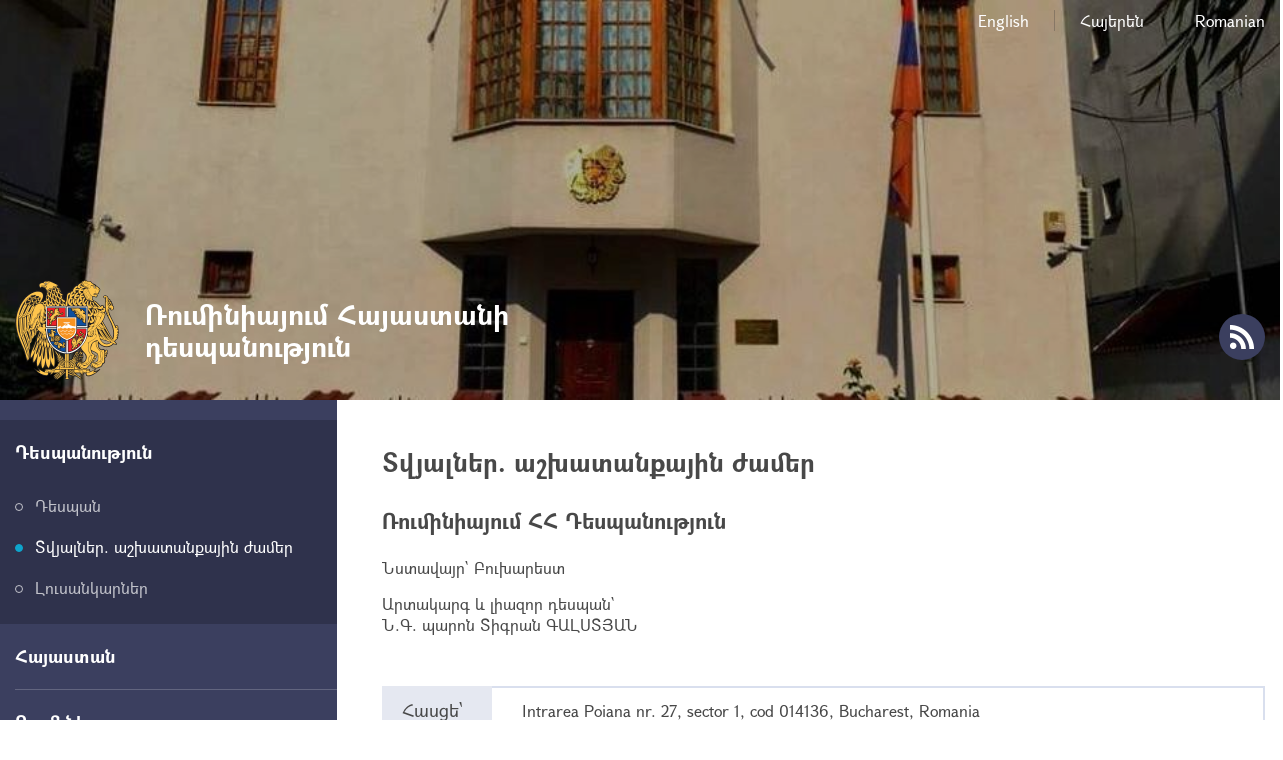

--- FILE ---
content_type: text/html; charset=UTF-8
request_url: https://romania.mfa.am/hy/contacts
body_size: 16167
content:
<!DOCTYPE html>
<!--[if lte IE 1]>
##########################################################################
#
#                  _           _     _             _    _      _ _
#                 (_)         | |   | |           | |  | |    | (_)
#  _ __  _ __ ___  _  ___  ___| |_  | |__  _   _  | |__| | ___| |___  __
# | '_ \| '__/ _ \| |/ _ \/ __| __| | '_ \| | | | |  __  |/ _ \ | \ \/ /
# | |_) | | | (_) | |  __/ (__| |_  | |_) | |_| | | |  | |  __/ | |>  <
# | .__/|_|  \___/| |\___|\___|\__| |_.__/ \__, | |_|  |_|\___|_|_/_/\_\
# | |            _/ |                       __/ |
# |_|           |__/                       |___/
#
# URL: www.helix.am
#
##########################################################################
<![endif]-->
<html lang="hy">
<head>
    <meta charset="utf-8" />
    <meta name="viewport" content="width=device-width, initial-scale=1, maximum-scale=1, user-scalable=no" />
    <meta name="description" content="Ռումինիայում ՀՀ Դեսպանություն
Նստավայր` Բուխարեստ
Արտակարգ և լիազոր դեսպան` Ն.Գ. պարոն&nbsp;Տիգրան ԳԱԼՍՏՅԱՆ
&nbsp;



Հասցե`
Intrarea Poiana nr. 27, sector 1, cod 014136, Bucharest, Romania


Հեռ.`

 (0040) 372 787 001, թեժ գիծ՝ (0040) 721 685 877



&nbsp;
&nbsp;


Ֆաքս`
 (0040) 372 787 002


&nbsp;
&nbsp;


Էլ. փոստ`

armromaniaembassy@mfa.am, armembro@mfa.am


" />
    <meta name="keywords" content="" />
    <meta property="og:title" content="Տվյալներ. աշխատանքային ժամեր" />
    <meta property="og:description" content="Ռումինիայում ՀՀ Դեսպանություն
Նստավայր` Բուխարեստ
Արտակարգ և լիազոր դեսպան` Ն.Գ. պարոն&nbsp;Տիգրան ԳԱԼՍՏՅԱՆ
&nbsp;



Հասցե`
Intrarea Poiana nr. 27, sector 1, cod 014136, Bucharest, Romania


Հեռ.`

 (0040) 372 787 001, թեժ գիծ՝ (0040) 721 685 877



&nbsp;
&nbsp;


Ֆաքս`
 (0040) 372 787 002


&nbsp;
&nbsp;


Էլ. փոստ`

armromaniaembassy@mfa.am, armembro@mfa.am


" />
    <meta property="og:image" content="https://romania.mfa.am/img/og-logo.png" />
    <meta property="og:type" content="website" />
    <meta name="format-detection" content="telephone=no" />
    <title>Տվյալներ. աշխատանքային ժամեր - Ռումինիայում Հայաստանի դեսպանություն</title>
    <link rel="icon" href="/favicon.png" />
    <link rel="shortcut icon" href="/favicon.ico" />
    <link rel="stylesheet" href="/build/css/app-1586864308369.css" />
    <link rel="apple-touch-icon" sizes="57x57" href="/img/apple-touch-icon-57x57-precomposed.png" />
    <link rel="apple-touch-icon" sizes="72x72" href="/img/apple-touch-icon-72x72-precomposed.png" />
    <link rel="apple-touch-icon" sizes="114x114" href="/img/apple-touch-icon-114x114-precomposed.png" />
    <script src="/build/js/top-libs-1586864308369.js"></script>
    <script>
        var $locSettings = {"trans":null},
            $csrfToken = 'D5DDYtPCc018K0mosnYNns3RmxxrKOOdord6PAFW',
            $cLngCode = 'hy';
    </script>
    </head>
<body class="hy">


    <header class="pr"  style = "background: url('https://www.mfa.am/images/website/1/15822820143754.jpeg') no-repeat center top; background-size: cover;" >

        <div class="center">
            <div class="inner pr">

                <ul class="language-list flr clear-fix">
                    <li class="fl">
                            <a class="db" href="https://romania.mfa.am/en/contacts">English</a>
                        </li><li class="fl">
                            <a class="db" href="https://romania.mfa.am/hy/contacts">Հայերեն</a>
                        </li><li class="fl">
                            <a class="db" href="https://romania.mfa.am/ro/contacts">Romanian</a>
                        </li>                </ul>

                <a href="https://romania.mfa.am/hy/" class="logo sprite-b">
                    <span class="table trans-all">
                        <span class="table-cell fb fs28">Ռումինիայում Հայաստանի դեսպանություն</span>
                    </span>
                </a>

                <ul class="soc-list clear-fix">
                                                                                                    <li class="fl">
                        <a href="https://romania.mfa.am/hy/rss" class="db sprite-b pr trans-background rss"></a>
                    </li>
                </ul>

                <div id="burger" class="dn">
                    <div class="lines line-1"></div>
                    <div class="lines line-2"></div>
                    <div class="lines line-3"></div>
                </div>
            </div>
        </div>
    </header>
    <main>
        
    <div class="center clear-fix pr">

        <aside class="left-sidebar fl">

    <ul class="menu-list pr">

                                                    <li class="pr active">
                    <span class="db fb fs18 pr select-none">Դեսպանություն</span>
                    <ul class="second-level pr">
                        <li><a href="https://romania.mfa.am/hy/ambassador/" class="db pr">Դեսպան</a></li><li><a href="https://romania.mfa.am/hy/contacts/" class="db pr active">Տվյալներ. աշխատանքային ժամեր</a></li><li><a href="https://romania.mfa.am/hy/gallery/" class="db pr">Լուսանկարներ</a></li>
                    </ul>
                </li>
                                                                <li class="pr">
                    <span class="db fb fs18 pr select-none">Հայաստան</span>
                    <ul class="second-level pr dn">
                        <li><a href="https://www.mfa.am/hy/overview/" class="db pr">Ընդհանուր ակնարկ</a></li><li><a href="https://www.mfa.am/hy/governance/" class="db pr">Կառավարում</a></li><li><a href="https://www.mfa.am/hy/history/" class="db pr">Պատմություն</a></li><li><a href="https://www.mfa.am/hy/study-in-armenia/" class="db pr">Կրթություն Հայաստանում</a></li><li><a href="https://enterprisearmenia.am/hy/" class="db pr">Ներդրում Հայաստանում</a></li>
                    </ul>
                </li>
                                                <li class="pr">
                    <a href="https://romania.mfa.am/hy/bilateral-ro/" class="db fb fs18 pr">Ռումինիա</a>
                </li>
                                                <li class="pr">
                    <a href="https://romania.mfa.am/hy/bilateral-md/" class="db fb fs18 pr">Մոլդովա</a>
                </li>
                                                                <li class="pr">
                    <span class="db fb fs18 pr select-none">Հյուպատոսական ծառայություն</span>
                    <ul class="second-level pr dn">
                        <li><a href="https://romania.mfa.am/hy/citizenship/" class="db pr">Քաղաքացիություն</a></li><li><a href="https://romania.mfa.am/hy/customs-privileges/" class="db pr">Մաքսային արտոնություններ մշտական բնակության վերադարձողների համար</a></li><li><a href="https://romania.mfa.am/hy/free-consular/" class="db pr">Անվճար հյուպատոսական ծառայություններ</a></li><li><a href="https://www.mfa.am/hy/visa" class="db pr">Վիզա (մուտքի արտոնագիր)</a></li><li><a href="https://romania.mfa.am/hy/passport/" class="db pr">Անձնագիր</a></li><li><a href="https://romania.mfa.am/hy/consular-registration/" class="db pr">Հյուպատոսական հաշվառում</a></li><li><a href="https://romania.mfa.am/hy/notary/" class="db pr">Նոտարական ծառայություններ</a></li><li><a href="https://romania.mfa.am/hy/residency/" class="db pr">Հատուկ կացության կարգավիճակ</a></li><li><a href="https://romania.mfa.am/hy/advices/" class="db pr">Խորհուրդներ ճամփորդներին</a></li><li><a href="https://romania.mfa.am/hy/clearance/" class="db pr">Դատվածության և հետախուզման առկայության մասին տեղեկանք</a></li><li><a href="https://romania.mfa.am/hy/fees/" class="db pr">Պետական տուրքի դրույքաչափեր</a></li>
                    </ul>
                </li>
                                                                <li class="pr">
                    <span class="db fb fs18 pr select-none">Տեղեկատվություն</span>
                    <ul class="second-level pr dn">
                        <li><a href="https://romania.mfa.am/hy/links/" class="db pr">Օգտակար հղումներ</a></li><li><a href="https://romania.mfa.am/hy/news/" class="db pr">Լուրեր</a></li>
                    </ul>
                </li>
                                                                <li class="pr">
                    <span class="db fb fs18 pr select-none">Հայ համայնք</span>
                    <ul class="second-level pr dn">
                        <li><a href="https://romania.mfa.am/hy/community-overview/" class="db pr">Համայնքի մասին</a></li><li><a href="https://www.himnadram.org/hy/home" class="db pr">Հայաստան համահայկական հիմնադրամ</a></li>
                    </ul>
                </li>
                    		
					<button class="btn_book_appointment" id="e1_widget_app_booking_btn" style="background-image: url('/img/appointment_hy.png');"></button>
				
    </ul>
	
	<ul class="useful-list">
                <li class="useful-list__item">
            <a href="https://www.mfa.am/hy/" class="useful-list__link db pr" style="background-image: url('/images/banner/1/15820310604911.jpeg');" target="_blank">
                <span class="useful-list__title db fb">կայքը գտնվում է լրամշակման փուլում:</span>
            </a>
        </li>
            </ul>

</aside>
        <aside class="right-sidebar">

            <div class="right-inner">

                <div class="static-content">

                    <h2>
                        <strong>Տվյալներ. աշխատանքային ժամեր</strong>
                    </h2>

                    <h4><strong>Ռումինիայում ՀՀ Դեսպանություն</strong></h4>
<p>Նստավայր` Բուխարեստ</p>
<p>Արտակարգ և լիազոր դեսպան`<br /> Ն.Գ. պարոն&nbsp;Տիգրան ԳԱԼՍՏՅԱՆ</p>
<p>&nbsp;</p>
<table border="0" width="100%" cellspacing="0" cellpadding="0">
<tbody>
<tr>
<td width="70">Հասցե`</td>
<td>Intrarea Poiana nr. 27, sector 1, cod 014136, Bucharest, Romania</td>
</tr>
<tr>
<td>Հեռ.`</td>
<td>
<p><br /> (0040) 372 787 001, թեժ գիծ՝ (0040) 721 685 877</p>
</td>
</tr>
<tr>
<td>&nbsp;</td>
<td>&nbsp;</td>
</tr>
<tr>
<td>Ֆաքս`</td>
<td><br /> (0040) 372 787 002</td>
</tr>
<tr>
<td>&nbsp;</td>
<td>&nbsp;</td>
</tr>
<tr>
<td>Էլ. փոստ`</td>
<td>
<p><a href="mailto:armromaniaembassy@mfa.am">armromaniaembassy@mfa.am</a>, <a href="mailto: armembro@mfa.am">armembro@mfa.am</a></p>
</td>
</tr>
</tbody>
</table>
<p>&nbsp;</p>
<p>&nbsp;</p>
<p>&nbsp;</p>
<h4><strong>Աշխատանքային ժամեր</strong></h4>
<table border="0" width="100%" cellspacing="0" cellpadding="0">
<tbody>
<tr>
<td width="180">Երկուշաբթի &ndash; ուրբաթ`</td>
<td><br /> 09.00 - 13.00<br /> 14.00 - 18.00</td>
</tr>
<tr>
<td>&nbsp;</td>
<td><br /><br /></td>
</tr>
</tbody>
</table>
<p>&nbsp;</p>
<h4><strong>Ընդունելության ժամեր</strong></h4>
<table border="0" width="100%" cellspacing="0" cellpadding="0">
<tbody>
<tr>
<td width="180">Երեքշաբթի - ուրբաթ`</td>
<td>10.00 - 13.00</td>
</tr>
</tbody>
</table>
<p>&nbsp;</p>
<p style="vertical-align: middle;"><img style="vertical-align: middle;" src="/images/icons/info-icon.jpg" alt="" width="30" />&nbsp;<a style="vertical-align: middle;" href="/misc/howtopay/hy.html" rel="#overlay"><strong>ԻՆՉՊԵՍ ՎՃԱՐԵԼ ՀՅՈՒՊԱՏՈՍԱԿԱՆ ԾԱՌԱՅՈՒԹՅՈՒՆՆԵՐԻ ՀԱՄԱՐ</strong></a></p>
<div id="overlay" class="overlay">
<div class="wrap">&nbsp;</div>
</div>
<p>&nbsp;</p>
<p><iframe src="http://maps.google.com/maps?f=q&amp;source=s_q&amp;hl=en&amp;geocode=&amp;q=44.484315,+26.090099&amp;aq=&amp;sll=37.0625,-95.677068&amp;sspn=55.323926,135.263672&amp;vpsrc=0&amp;ie=UTF8&amp;t=m&amp;ll=44.484137,26.090469&amp;spn=0.018371,0.047979&amp;z=16&amp;output=embed" width="560" height="300" frameborder="0" marginwidth="0" marginheight="0" scrolling="no"></iframe></p>

                </div>

                <div class="three-lines sprite"></div>

                <div class="socials-box clear-fix">
    <div class="share-list fl">
        <div class="table-cell">կիսվել:</div>
        <div class="table-cell">
            <div class="addthis_inline_share_toolbox"></div>
        </div>
    </div>
</div>
            </div>

            <div class="important-list">

    <div class="important-link-item ver-top-box">
        <a href="https://www.mfa.am/hy" class="db clear-fix" target="_blank">
            <span class="kopecks db fl pr sprite-b sprite-a icon-1"></span>
            <span class="text db">
                <span class="table">
                    <span class="table-cell fb fs18 tu">ՀՀ ԱԳՆ<br />պաշտոնական կայք</span>
                </span>
            </span>
        </a>
    </div><div class="important-link-item ver-top-box">
        <a href="https://romania.mfa.am/hy/citizenship/" class="db clear-fix">
            <span class="kopecks db fl pr sprite-b sprite-a icon-2"></span>
            <span class="text db">
                <span class="table">
                    <span class="table-cell fb fs18 tu">Երկքաղաքացիություն</span>
                </span>
            </span>
        </a>
    </div><div class="important-link-item ver-top-box">
        <a href="https://evisa.mfa.am" class="db clear-fix" target="_blank">
            <span class="kopecks db fl pr sprite-b sprite-a icon-3"></span>
            <span class="text db">
                <span class="table">
                    <span class="table-cell fb fs18 tu">Էլեկտրոնային
վիզա</span>
                </span>
            </span>
        </a>
    </div><div class="important-link-item ver-top-box">
        <a href="https://romania.mfa.am/hy/visa/" class="db clear-fix">
            <span class="kopecks db fl pr sprite-b sprite-a icon-4"></span>
            <span class="text db">
                <span class="table">
                    <span class="table-cell fb fs18 tu">Արտոնագրի
ձևեր</span>
                </span>
            </span>
        </a>
    </div>

</div>
        </aside>
    </div>

	</main>

    <footer>

        <div class="center clear-fix">
            <div class="right-box flr">
                <p class="text fs14">Str. Intrarea Poiana nr. 27<br />Sector 1, 014136<br />Bucharest, Romania</p>
            </div>
            <div class="left-box fl sprite-b pr">
                <p class="text fs14">Ռումինիայում Հայաստանի դեսպանություն</p>
                                <p class="copyrights fs12">&copy; 2011-2026, Հեղինակային իրավունքները պաշտպանված են:</p>
            </div>
        </div>

    </footer>

    <script src="/build/js/libs-1586864308369.js"></script>
	<!-- EarlyOne script [start] -->
	<script src="https://e1-api.earlyone.com/e1-widget/script.js" data-guid="72fd5dc0-835b-439c-9a90-f11c25e6dd53" data-culture="hy" data-position="right"></script>
	<!-- EarlyOne script [end] -->
            <script type="text/javascript" src="//s7.addthis.com/js/300/addthis_widget.js#pubid=ra-58f4ba93b1f221e1"></script>
    
</body>
</html>

--- FILE ---
content_type: text/css
request_url: https://romania.mfa.am/css_static/web-fonts.css?v=2
body_size: 677691
content:
@font-face{
    src: url('[data-uri]') format('opentype');
    font-family: 'Grapalat-regular';
    font-style: normal;
    font-weight: normal;
}

@font-face{
    src: url('[data-uri]') format('opentype');
    font-family: 'Grapalat-bold';
    font-style: normal;
    font-weight: normal;
}

input,
textarea,
select,
body { font-family: 'Grapalat-regular', 'Arian AMU', 'Arial AMU', 'Sylfaen', 'sans-serif'; font-weight: normal; }

.fb,
b,
strong { font-family: 'Grapalat-bold', 'Arian AMU', 'Arial AMU', 'Sylfaen', 'sans-serif'; font-weight: normal; }